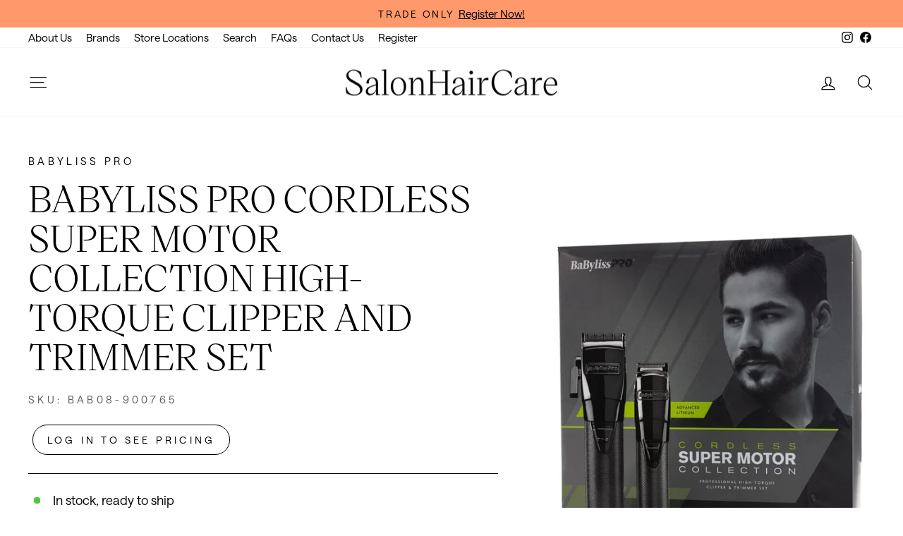

--- FILE ---
content_type: text/css
request_url: https://salonhaircare.com.au/cdn/shop/t/39/assets/rkt-theme.css?v=19937808769013647651766365441
body_size: -675
content:
.rkt-collection-hero{background:var( --colorLargeImageBg );box-sizing:initial;overflow:hidden;position:relative;width:100%;aspect-ratio:1/1}@media only screen and (min-width: 769px){.rkt-collection-hero{height:550px}.rkt-collection-hero-desktop__image{display:block}.rkt-collection-hero-mobile__image{display:none}}@media only screen and (max-width: 768px){.rkt-collection-hero-desktop__image{display:none}.rkt-collection-hero-mobile__image{display:block}}
/*# sourceMappingURL=/cdn/shop/t/39/assets/rkt-theme.css.map?v=19937808769013647651766365441 */


--- FILE ---
content_type: application/javascript
request_url: https://salonhaircare.com.au/apps/sap/1768848570/api/2/25oYWlyY2FyZS5teXNob3BpZnkuY29tc2Fsb.js
body_size: 7866
content:
window.tdfEventHub.TriggerEventOnce('data_app2',{"offers":{"3":{"100663":{"id":100663,"trigger":{"label":"4 for $13.95ea"},"message":"4 for $13.95ea","place_id":0,"display_id":5,"product_groups":[{"type_id":2,"ids":[7712704856308,7712108085492,7712705085684,7712108019956,7712108282100,9094530531572],"q":4}],"discount":{"type_id":2,"value":12}},"100666":{"id":100666,"trigger":{"label":"2 for $30.00"},"message":"2 for $30.00","place_id":0,"display_id":5,"product_groups":[{"type_id":2,"ids":[8856049287412,7730893291764],"pvids":{"7730893291764":[44040653242612,44040653209844,44040653406452,44040653471988,42955637031156,44040653046004,42955637063924,42955637096692,42955637129460,44040653078772,42955637227764,42955637260532,44150233759988,44150233694452,42955637293300,45266762268916,42955637358836,42955637424372,42955637457140,42955637489908,42955637522676,44040653177076,42955637653748,42955637686516,42955637752052,42955637784820,42955637817588,44040653111540,42955637883124,42955637915892,42955637948660,44040653340916,42955638276340,44035599925492,42955638309108,42955637981428,42955638014196,42955638046964,42955638079732,42955638112500,42955638145268,42955638178036,42955638341876,42955638407412,42955638440180,46218997563636,46218997629172,46218997661940,46218997694708],"8856049287412":[45826287960308,45918462017780,45826288025844,45826288058612,45826288255220,45826288091380,45826288156916,45826288812276,46008005230836,45918465458420,45826288615668,45918465491188,45826288877812,45826289303796,46008005918964,45918467555572,45918464671988,46008005853428,45918465655028,45826288845044,45918461591796,45918465589492,45826289336564,45826289369332,45918467588340,46008005951732,45918467522804,45918465622260,45918465261812,46008006050036,46008005886196,45826288353524,45826288713972,45826289205492,45826288779508,45826289107188,46129031905524]},"q":2}],"discount":{"type_id":7,"value":30}},"100667":{"id":100667,"trigger":{"label":"FREE DEVELOPER WITH PURCHASE"},"message":"FREE DEVELOPER WITH PURCHASE","place_id":0,"display_id":5,"product_groups":[{"type_id":2,"ids":[9054173364468,9054172840180,9054173528308,9054172938484,9054172643572,9054173430004,9054173593844,9054173659380],"q":8},{"type_id":2,"ids":[9054173757684],"q":1}],"discount":{"type_id":9,"value":null,"ls":[{"type_id":0,"value":0},{"type_id":1,"value":100}]}},"103643":{"id":103643,"trigger":{"label":"FREE DEVELOPER WITH PURCHASE"},"message":"FREE DEVELOPER WITH PURCHASE","place_id":0,"display_id":5,"product_groups":[{"type_id":2,"ids":[7712156156148,7712155861236,7712156025076,7712156057844,7712155959540,7712155304180],"q":8},{"type_id":2,"ids":[7712157237492],"q":1}],"discount":{"type_id":9,"value":null,"ls":[{"type_id":0,"value":0},{"type_id":1,"value":100}]}},"103644":{"id":103644,"trigger":{"label":"6 for $6.95ea"},"message":"6 for $6.95ea","place_id":0,"display_id":5,"product_groups":[{"type_id":2,"ids":[7712704790772],"q":6,"qc":1}],"discount":{"type_id":2,"value":6.3}},"104157":{"id":104157,"trigger":{"label":"Bundle Deal"},"message":"Bundle Deal","place_id":0,"display_id":5,"product_groups":[{"type_id":2,"ids":[8910150074612],"q":1},{"type_id":2,"ids":[7712451297524],"q":1}],"discount":{"type_id":7,"value":15.9}}},"7":{"43662":{"id":43662,"trigger":{"label":"Buy 6+ at $10.95ea"},"apply_num":1,"display_id":1,"message":"Buy 6+ at $10.95ea","mtv_message":"Buy 6+ at $10.95ea","more_products":false,"product_groups":[{"type_id":2,"ids":[7712360694004,7712363839732]}],"discount":{"type_id":5,"value":{"levels":[{"discount":{"type_id":7,"value":10.95},"quantity":6}]}}}}},"settings":{"10":{},"11":{"b_ff":"var(--typeBasePrimary),var(--typeBaseFallback)","b_fw":"40","c_cs":".tdf_container button { text-transform: uppercase !important; font-size: max(calc(var(--typeBaseSize) - 4px),13px) !important; letter-spacing: .3em !important; line-height: 1.42 !important; border-radius: var(--buttonRadius) !important; border: 1px solid !important; background: none !important; color: #000 !important; } .tdf_bundle button { padding: 11px 20px !important; } "},"2":{"coa":0},"3":{"coa":0},"4":{"use_default":2},"6":{"extra_scopes":"write_price_rules,read_discounts,write_discounts,read_markets,unauthenticated_read_product_listings,write_customers","d_mode":2,"sale_place_id":1,"discount_widget":true,"mini_dwidget_off":true,"ribbon_place_id":2,"coa":0,"enable_gift_popup":true},"7":{"id":19840,"pub_domain":"salonhaircare.com.au","key":"47a67da905a399beecd3a062e34bbecb","currency":"AUD","currency_format":"${{amount}}","timezone_offset":10},"8":{"add":"Add to cart","add_all":"Add selected to cart","added":"added","added_successfully":"Added successfully","apply":"Apply","buy_quantity":"Buy {quantity}","cart":"Cart","cart_discount":"cart discount","cart_discount_code":"Discount code","cart_rec":"Cart recommendation","cart_total":"Cart total","checkout":"Checkout","continue_checkout":"Continue to checkout","continue_shopping":"Continue shopping","copied":"Copied","copy":"Copy","discount":"discount","discount_cal_at_checkout":"Discounts calculated at checkout","email_no_match_code":"Customer information does not meet the requirements for the discount code","explore":"Explore","free_gift":"free gift","free_ship":"free shipping","includes":"includes","input_discount_code":"Gift card or discount code","invalid_code":"Unable to find a valid discount matching the code entered","item":"item","items":"items","lo_earn":"You can earn points for every purchase","lo_have":"You have {point}","lo_hi":"Hi {customer.name}","lo_join":"Join us to earn rewards today","lo_point":"point","lo_points":"points","lo_redeem":"Redeem","lo_reward_view":"View all our rewards \u003e\u003e","lo_signin":"Log in","lo_signup":"Sign up","lo_welcome":"Welcome to our Loyalty Program","m_country":"","m_custom":"","m_lang":"","m_lang_on":"","more":"More","no_thank":"No thanks","off":"Off","product_details":"View full product details","quantity":"Quantity","replace":"Replace","ribbon_price":"ribbon_price","sale":"Sale","select_for_bundle":"Add to bundle","select_free_gift":"Select gift","select_other_option":"Please select other options","sold_out":"Sold out","total_price":"Total price","view_cart":"View cart","wholesale_discount":"Discount","wholesale_gift":"Free","wholesale_quantity":"Quantity","you_added":"You added","you_replaced":"Replaced successfully!","you_save":"Save","your_discount":"Your discount","your_price":"Your price"},"9":{"btn_bg_c":"#f8a068","btn_txt_c":"#000000","discount_bg_c":"#bf0711","explore_bg_c":"#f8a068","explore_txt_c":"#000000","p_bg_c":"#ffffff","p_btn_bg_2_c":"#61bd4f","p_btn_bg_3_c":"#d4d6e7","p_btn_bg_c":"#f8a068","p_btn_bg_lite_c":"#d4d6e4","p_btn_txt_2_c":"#ffffff","p_btn_txt_3_c":"#637387","p_btn_txt_c":"#000000","p_btn_txt_lite_c":"#637381","p_discount_bg_c":"#bf0711","p_header_bg_c":"#f2f3f5","p_header_txt_bold_c":"#000000","p_header_txt_c":"#212b36","p_header_txt_lite_c":"#454f5b","p_txt_bold_c":"#000000","p_txt_c":"#212b36","p_txt_info_c":"#61bd4f","p_txt_lite_c":"#454f5b","table_h_bg_c":"#fffff1","table_h_txt_c":"#212b39","theme_type_id":"1","txt_bold_c":"#000000","txt_c":"#212b36","txt_info_c":"#9c303b"}},"products":{"7712108019956":{"i":7712108019956,"t":"ZOTOS QUANTUM EXTRA BODY ACID PERM UNIT","h":"zotos-quantum-extra-body-acid-perm-unit-silver-qua05-007","p":"s/files/1/0628/2798/7188/files/SHC-2025-07-25T142303.446.png","v":[{"i":42899112689908,"x":"Default Title","a":16.95,"b":16.95}]},"7712108085492":{"i":7712108085492,"t":"ZOTOS QUANTUM FIRM OPTIONS ALKALINE PERM UNIT","h":"zotos-quantum-firm-options-alkaline-perm-unit-qua05-009","p":"s/files/1/0628/2798/7188/files/SHC-2025-07-25T142621.387.png","v":[{"i":42899112755444,"x":"Default Title","a":16.95,"b":16.95}]},"7712108282100":{"i":7712108282100,"t":"ZOTOS QUANTUM ULTRA FIRM EXOTHERMIC PERM UNIT","h":"zotos-quantum-ultra-firm-exothermic-perm-unit-qua05-008","p":"s/files/1/0628/2798/7188/files/SHC-2025-07-25T142514.461.png","v":[{"i":43365943050484,"x":"Default Title","a":16.95,"b":16.95}]},"7712155304180":{"i":7712155304180,"t":"AFFINAGE Infiniti Infrared  |  100ml, Various Colours","h":"affinage-infiniti-infrared-100ml-various-colours-aff06-0022","p":"s/files/1/0628/2798/7188/files/Affinage_9.png","v":[{"i":42899196707060,"x":".4 COPPER","a":12.75,"b":12.75},{"i":42899196739828,"x":".526 MAGENTA","a":12.75,"b":12.75},{"i":42899196772596,"x":".6 RED","a":12.75,"b":12.75},{"i":42899196805364,"x":".62 RED VIOLET","a":12.75,"b":12.75},{"i":42899196838132,"x":".64 RED COPPER","a":12.75,"b":12.75}]},"7712155861236":{"i":7712155861236,"t":"AFFINAGE INFINITI PERMANENT 100ML 4.221","h":"affinage-infiniti-permanent-100ml-various-colours-aff06-0015","p":"s/files/1/0628/2798/7188/files/Affinage.png","v":[{"i":42899198378228,"x":"1.0","a":12.75,"b":12.75},{"i":42899198542068,"x":"2.0","a":12.75,"b":12.75},{"i":42899198574836,"x":"3.0","a":12.75,"b":12.75},{"i":42899198607604,"x":"3.66","a":12.75,"b":12.75},{"i":42899198640372,"x":"4.0","a":12.75,"b":12.75},{"i":42899198673140,"x":"4.17","a":12.75,"b":12.75},{"i":42899198705908,"x":"4.221","a":12.75,"b":12.75},{"i":42899198738676,"x":"4.53","a":12.75,"b":12.75},{"i":42899198771444,"x":"4.6","a":12.75,"b":12.75},{"i":42899198804212,"x":"4.65","a":12.75,"b":12.75},{"i":42899198836980,"x":"44.0","a":12.75,"b":12.75},{"i":42899198869748,"x":"5.0","a":12.75,"b":12.75},{"i":42899198902516,"x":"5.01","a":12.75,"b":12.75},{"i":42899198935284,"x":"5.021","a":12.75,"b":12.75},{"i":42899198968052,"x":"5.11","a":12.75,"b":12.75},{"i":42899199000820,"x":"5.17","a":12.75,"b":12.75},{"i":42899199033588,"x":"5.3","a":12.75,"b":12.75},{"i":42899199066356,"x":"5.35","a":12.75,"b":12.75},{"i":42899199099124,"x":"5.4","a":12.75,"b":12.75},{"i":42899199131892,"x":"5.46","a":12.75,"b":12.75},{"i":42899199164660,"x":"5.5","a":12.75,"b":12.75},{"i":42899199197428,"x":"5.6","a":12.75,"b":12.75},{"i":42899199230196,"x":"5.63","a":12.75,"b":12.75},{"i":42899199262964,"x":"5.66","a":12.75,"b":12.75},{"i":42899199295732,"x":"55.0","a":12.75,"b":12.75},{"i":42899199328500,"x":"6.0","a":12.75,"b":12.75},{"i":42899199361268,"x":"6.01","a":12.75,"b":12.75},{"i":42899199394036,"x":"6.021","a":12.75,"b":12.75},{"i":42899199426804,"x":"6.1","a":12.75,"b":12.75},{"i":42899199459572,"x":"6.18","a":12.75,"b":12.75},{"i":42899199492340,"x":"6.221","a":12.75,"b":12.75},{"i":42899199525108,"x":"6.3","a":12.75,"b":12.75},{"i":42899199557876,"x":"6.35","a":12.75,"b":12.75},{"i":42899199590644,"x":"6.4","a":12.75,"b":12.75},{"i":42899199623412,"x":"6.45","a":12.75,"b":12.75},{"i":42899199688948,"x":"6.65","a":12.75,"b":12.75},{"i":42899199721716,"x":"6.66","a":12.75,"b":12.75},{"i":42899199754484,"x":"66.0","a":12.75,"b":12.75},{"i":42899199787252,"x":"7.0","a":12.75,"b":12.75},{"i":42899199820020,"x":"7.01","a":12.75,"b":12.75},{"i":42899199852788,"x":"7.021","a":12.75,"b":12.75},{"i":42899199885556,"x":"7.1","a":12.75,"b":12.75},{"i":42899199918324,"x":"7.11","a":12.75,"b":12.75},{"i":42899199951092,"x":"7.13","a":12.75,"b":12.75},{"i":42899199983860,"x":"7.2","a":12.75,"b":12.75},{"i":42899200016628,"x":"7.3","a":12.75,"b":12.75},{"i":42899200049396,"x":"7.32","a":12.75,"b":12.75},{"i":42899200082164,"x":"7.35","a":12.75,"b":12.75},{"i":42899200114932,"x":"7.4","a":12.75,"b":12.75},{"i":42899200147700,"x":"7.43","a":12.75,"b":12.75},{"i":42899200180468,"x":"7.46","a":12.75,"b":12.75},{"i":42899200213236,"x":"7.5","a":12.75,"b":12.75},{"i":42899200246004,"x":"77.0","a":12.75,"b":12.75},{"i":42899200278772,"x":"8.0","a":12.75,"b":12.75},{"i":42899200311540,"x":"8.01","a":12.75,"b":12.75},{"i":43023282503924,"x":"8.021","a":12.75,"b":12.75},{"i":42899200344308,"x":"8.1","a":12.75,"b":12.75},{"i":42899200377076,"x":"8.13","a":12.75,"b":12.75},{"i":42899200409844,"x":"8.18","a":12.75,"b":12.75},{"i":42899200442612,"x":"8.2","a":12.75,"b":12.75},{"i":42899200475380,"x":"8.221","a":12.75,"b":12.75},{"i":42899200508148,"x":"8.3","a":12.75,"b":12.75},{"i":42899200540916,"x":"8.32","a":12.75,"b":12.75},{"i":42899200573684,"x":"8.35","a":12.75,"b":12.75},{"i":42899200606452,"x":"8.4","a":12.75,"b":12.75},{"i":42899200639220,"x":"8.43","a":12.75,"b":12.75},{"i":42899200671988,"x":"8.52","a":12.75,"b":12.75},{"i":42899200704756,"x":"88.0","a":12.75,"b":12.75},{"i":42899200737524,"x":"9.0","a":12.75,"b":12.75},{"i":42899200770292,"x":"9.01","a":12.75,"b":12.75},{"i":42899200803060,"x":"9.021","a":12.75,"b":12.75},{"i":42899200835828,"x":"9.1","a":12.75,"b":12.75},{"i":42899200868596,"x":"9.11","a":12.75,"b":12.75},{"i":42899200901364,"x":"9.13","a":12.75,"b":12.75},{"i":42899200934132,"x":"9.2","a":12.75,"b":12.75},{"i":42899200966900,"x":"9.3","a":12.75,"b":12.75},{"i":42899200999668,"x":"9.32","a":12.75,"b":12.75},{"i":42899198410996,"x":"10.0","a":12.75,"b":12.75},{"i":42899198443764,"x":"10.1","a":12.75,"b":12.75},{"i":42899198476532,"x":"10.18","a":12.75,"b":12.75},{"i":42899198509300,"x":"10.2","a":12.75,"b":12.75},{"i":42899201032436,"x":"99.0","a":12.75,"b":12.75}]},"7712155959540":{"i":7712155959540,"t":"AFFINAGE Infiniti Permanent Coffee  |  100ml, Various Colours","h":"affinage-infiniti-permanent-coffee-100ml-various-colours-aff06-0018","p":"s/files/1/0628/2798/7188/files/Affinage_4.png","v":[{"i":42899201065204,"x":"4.036","a":12.75,"b":12.75},{"i":42899201097972,"x":"5.036","a":12.75,"b":12.75},{"i":42899201130740,"x":"6.036","a":12.75,"b":12.75},{"i":42899201163508,"x":"7.036","a":12.75,"b":12.75},{"i":42899201196276,"x":"8.035","a":12.75,"b":12.75},{"i":42899201229044,"x":"9.035","a":12.75,"b":12.75}]},"7712156025076":{"i":7712156025076,"t":"AFFINAGE Infiniti Permanent Gothic  |  100ml, Various Colours","h":"affinage-infiniti-permanent-gothic-100ml-various-colours-aff06-0016","p":"s/files/1/0628/2798/7188/files/Affinage_5.png","v":[{"i":42899201327348,"x":"1.117","a":12.75,"b":12.75},{"i":42899201360116,"x":"10.117","a":12.75,"b":12.75},{"i":42899201392884,"x":"4.117","a":12.75,"b":12.75},{"i":42899201425652,"x":"6.117","a":12.75,"b":12.75},{"i":42899201458420,"x":"9.117","a":12.75,"b":12.75}]},"7712156057844":{"i":7712156057844,"t":"AFFINAGE Infiniti Permanent High Lift  |  100ml, Various Colours","h":"affinage-infiniti-permanent-high-lift-100ml-various-colours-aff06-0017","p":"s/files/1/0628/2798/7188/files/Affinage_12.png","v":[{"i":42899201556724,"x":"12.0","a":12.75,"b":12.75},{"i":42899201589492,"x":"12.0S","a":12.75,"b":12.75},{"i":42899201622260,"x":"12.1","a":12.75,"b":12.75},{"i":42899201655028,"x":"12.11","a":12.75,"b":12.75},{"i":42899201687796,"x":"12.12","a":12.75,"b":12.75},{"i":42899201720564,"x":"12.2","a":12.75,"b":12.75},{"i":42899201753332,"x":"12.23","a":12.75,"b":12.75}]},"7712156156148":{"i":7712156156148,"t":"AFFINAGE Infiniti Toner  |  100ml, Various Colours","h":"affinage-infiniti-toner-100ml-various-colours-aff06-0019","p":"s/files/1/0628/2798/7188/files/Affinage_2.png","v":[{"i":42899202015476,"x":".021 CHAMPAGNE","a":12.75,"b":12.75},{"i":42899202113780,"x":"0.22 LAVENDER","a":12.75,"b":12.75},{"i":42899202048244,"x":"10.11 ICE","a":12.75,"b":12.75},{"i":42899202081012,"x":"10.21 PEARL","a":12.75,"b":12.75},{"i":42899202146548,"x":"9.23 COOL SAND","a":12.75,"b":12.75}]},"7712157237492":{"i":7712157237492,"t":"AFFINAGE Professional Infiniti Creme Developer 950ml  |  Various Strengths","h":"affinage-professional-infiniti-creme-developer-950ml-various-colours-aff07-0025","p":"s/files/1/0628/2798/7188/files/Affinage_1.png","v":[{"i":42899203162356,"x":"10 VOL 3%","a":13.5,"b":13.5},{"i":42899203195124,"x":"20 VOL 6%","a":13.5,"b":13.5},{"i":43456745799924,"x":"3.3 VOL 1%","a":13.5,"b":13.5},{"i":42899203227892,"x":"30 VOL 9%","a":13.5,"b":13.5},{"i":42899203260660,"x":"40 VOL 12%","a":13.5,"b":13.5},{"i":42899203293428,"x":"5 VOL 1.5%","a":13.5,"b":13.5}]},"7712360694004":{"i":7712360694004,"t":"JUUCE AMP IT UP ROOT LIFT SPRAY 200ML *CLEARANCE*","h":"juuce-amp-it-up-root-lift-spray-200ml-juu03-004","p":"s/files/1/0628/2798/7188/files/SHC-2025-07-25T150133.495.png","v":[{"i":42899520553204,"x":"Default","a":12.95,"b":12.95}]},"7712363839732":{"i":7712363839732,"t":"JUUCE SCULPT LOTION 200ML*CLEARANCE","h":"juuce-sculpt-lotion-200ml-juu03-117","p":"s/files/1/0628/2798/7188/files/SHC-2025-07-25T150051.433.png","v":[{"i":42899524288756,"x":"Default","a":12.95,"b":12.95}]},"7712451297524":{"i":7712451297524,"t":"NAK HAIR Care Colour Conditioner  |  Various Sizes","h":"nak-hair-care-colour-conditioner-various-sizes-nak01-0733","p":"s/files/1/0628/2798/7188/files/NAKHair_21.png","v":[{"i":42899691667700,"x":"500ML","a":11.3,"b":11.3}]},"7712704790772":{"i":7712704790772,"t":"ZOTOS ACCLAIM PLUS ACID PERM HIGH-LIFT","h":"zotos-acclaim-plus-acid-perm-highlift-acc05-003","p":"s/files/1/0628/2798/7188/files/SHC-2025-07-25T150736.556.png","v":[{"i":42900314063092,"x":"Default","a":7.95,"b":7.95}]},"7712704856308":{"i":7712704856308,"t":"ZOTOS ACCLAIM PLUS EXTRA BODY ACID PERM","h":"zotos-acclaim-plus-extra-body-acid-perm-acc05-009","p":"s/files/1/0628/2798/7188/files/ACC05-0091.webp","v":[{"i":42900314128628,"x":"Default","a":16.95,"b":16.95}]},"7712705085684":{"i":7712705085684,"t":"ZOTOS QUANTUM CLASSIC BODY ACID PERM UNIT","h":"zotos-quantum-classic-body-acid-perm-unit-red-qua05-003","p":"s/files/1/0628/2798/7188/files/SHC-2025-07-25T142425.435.png","v":[{"i":42900314390772,"x":"Default Title","a":16.95,"b":16.95}]},"7730893291764":{"i":7730893291764,"t":"SCHWARZKOPF Vibrance Tone On Tone Demi-Permanent  |  60ml, Various Colours","h":"schwarzkopf-vibrance-tone-on-tone-demipermanent-60ml-various-colours-sch06-1064","p":"s/files/1/0628/2798/7188/files/Schwarzkopf_19.png","v":[{"i":44040653439220,"x":"0.00","y":"60ML","a":19.95,"b":19.95},{"i":44040653242612,"x":"0.11","y":"60ML","a":19.95,"b":19.95},{"i":44040653209844,"x":"0.55","y":"60ML","a":19.95,"b":19.95},{"i":46218997694708,"x":"0.77","y":"60ML","a":19.95,"b":19.95},{"i":44040653406452,"x":"0.88","y":"60ML","a":19.95,"b":19.95},{"i":46813040345332,"x":"1.0","y":"60ML","a":19.95,"b":19.95},{"i":42955636998388,"x":"4.0","y":"60ML","a":19.95,"b":19.95},{"i":42955637031156,"x":"4.13","y":"60ML","a":19.95,"b":19.95},{"i":44040653046004,"x":"4.33","y":"60ML","a":19.95,"b":19.95},{"i":42955637063924,"x":"4.46","y":"60ML","a":19.95,"b":19.95},{"i":42955637096692,"x":"4.6","y":"60ML","a":19.95,"b":19.95},{"i":42955637129460,"x":"4.63","y":"60ML","a":19.95,"b":19.95},{"i":44040653078772,"x":"4.68","y":"60ML","a":19.95,"b":19.95},{"i":42955637162228,"x":"5.0","y":"60ML","a":19.95,"b":19.95},{"i":42955637194996,"x":"5.00","y":"60ML","a":19.95,"b":19.95},{"i":42955637227764,"x":"5.1","y":"60ML","a":19.95,"b":19.95},{"i":42955637260532,"x":"5.4","y":"60ML","a":19.95,"b":19.95},{"i":44150233759988,"x":"5.5","y":"60ML","a":19.95,"b":19.95},{"i":44150233694452,"x":"5.57","y":"60ML","a":19.95,"b":19.95},{"i":42955637293300,"x":"5.65","y":"60ML","a":19.95,"b":19.95},{"i":45266762268916,"x":"5.7","y":"60ML","a":19.95,"b":19.95},{"i":42955637358836,"x":"5.88","y":"60ML","a":19.95,"b":19.95},{"i":42955637391604,"x":"6.0","y":"60ML","a":19.95,"b":19.95},{"i":42955637424372,"x":"6.12","y":"60ML","a":19.95,"b":19.95},{"i":46218997563636,"x":"6.23","y":"60ML","a":19.95,"b":19.95},{"i":42955637457140,"x":"6.46","y":"60ML","a":19.95,"b":19.95},{"i":42955637489908,"x":"6.6","y":"60ML","a":19.95,"b":19.95},{"i":42955637522676,"x":"6.63","y":"60ML","a":19.95,"b":19.95},{"i":44040653177076,"x":"6.68","y":"60ML","a":19.95,"b":19.95},{"i":46218997629172,"x":"6.99","y":"60ML","a":19.95,"b":19.95},{"i":42955637588212,"x":"7.0","y":"60ML","a":19.95,"b":19.95},{"i":42955637620980,"x":"7.00","y":"60ML","a":19.95,"b":19.95},{"i":42955637653748,"x":"7.1","y":"60ML","a":19.95,"b":19.95},{"i":42955637686516,"x":"7.4","y":"60ML","a":19.95,"b":19.95},{"i":42955637752052,"x":"7.55","y":"60ML","a":19.95,"b":19.95},{"i":42955637784820,"x":"7.57","y":"60ML","a":19.95,"b":19.95},{"i":42955637817588,"x":"7.65","y":"60ML","a":19.95,"b":19.95},{"i":46218997661940,"x":"7.77","y":"60ML","a":19.95,"b":19.95},{"i":44040653111540,"x":"7.88","y":"60ML","a":19.95,"b":19.95},{"i":42955637850356,"x":"8.0","y":"60ML","a":19.95,"b":19.95},{"i":42955637883124,"x":"8.11","y":"60ML","a":19.95,"b":19.95},{"i":42955637915892,"x":"8.19","y":"60ML","a":19.95,"b":19.95},{"i":42955637948660,"x":"8.46","y":"60ML","a":19.95,"b":19.95},{"i":44040653340916,"x":"9,5.5","y":"60ML","a":19.95,"b":19.95},{"i":42955638210804,"x":"9.0","y":"60ML","a":19.95,"b":19.95},{"i":42955638243572,"x":"9.00","y":"60ML","a":19.95,"b":19.95},{"i":42955638276340,"x":"9.1","y":"60ML","a":19.95,"b":19.95},{"i":44035599925492,"x":"9.12","y":"60ML","a":19.95,"b":19.95},{"i":42955638309108,"x":"9.4","y":"60ML","a":19.95,"b":19.95},{"i":42955637981428,"x":"9.5-1","y":"60ML","a":19.95,"b":19.95},{"i":42955638014196,"x":"9.5-19","y":"60ML","a":19.95,"b":19.95},{"i":42955638046964,"x":"9.5-21","y":"60ML","a":19.95,"b":19.95},{"i":42955638079732,"x":"9.5-4","y":"60ML","a":19.95,"b":19.95},{"i":42955638112500,"x":"9.5-46","y":"60ML","a":19.95,"b":19.95},{"i":42955638145268,"x":"9.5-49","y":"60ML","a":19.95,"b":19.95},{"i":42955638178036,"x":"9.5-98","y":"60ML","a":19.95,"b":19.95},{"i":42955638341876,"x":"9.55","y":"60ML","a":19.95,"b":19.95},{"i":42955638407412,"x":"9.65","y":"60ML","a":19.95,"b":19.95},{"i":42955638440180,"x":"9.7","y":"60ML","a":19.95,"b":19.95}]},"8856049287412":{"i":8856049287412,"t":"SCHWARZKOPF VIBRANCE TONE ON TONE COLOURATION 60ML 10.4","h":"schwarzkopf-vibrance-tone-on-tone-colouration-60ml-various-colours","p":"s/files/1/0628/2798/7188/files/Schwarzkopf_19.png","v":[{"i":46008041177332,"x":"1.0","y":"60ML","a":19.95,"b":19.95},{"i":46008005132532,"x":"3.00","y":"60ML","a":19.95,"b":19.95},{"i":46008006082804,"x":"4","y":"60ML","a":19.95,"b":19.95},{"i":45918461526260,"x":"4.0","y":"60ML","a":19.95,"b":19.95},{"i":45826287960308,"x":"4.33","y":"60ML","a":19.95,"b":19.95},{"i":45918461559028,"x":"5.0","y":"60ML","a":19.95,"b":19.95},{"i":45918462017780,"x":"5.1","y":"60ML","a":19.95,"b":19.95},{"i":45826288025844,"x":"5.16","y":"60ML","a":19.95,"b":19.95},{"i":45826288058612,"x":"5.21","y":"60ML","a":19.95,"b":19.95},{"i":45826288255220,"x":"5.5","y":"60ML","a":19.95,"b":19.95},{"i":45826288091380,"x":"5.67","y":"60ML","a":19.95,"b":19.95},{"i":46008005820660,"x":"6.00","y":"60ML","a":19.95,"b":19.95},{"i":45918464737524,"x":"6.0","y":"60ML","a":19.95,"b":19.95},{"i":45826288156916,"x":"6.16","y":"60ML","a":19.95,"b":19.95},{"i":45826288812276,"x":"6.23","y":"60ML","a":19.95,"b":19.95},{"i":46008005230836,"x":"6.46","y":"60ML","a":19.95,"b":19.95},{"i":45918465458420,"x":"6.6","y":"60ML","a":19.95,"b":19.95},{"i":45826288615668,"x":"6.78","y":"60ML","a":19.95,"b":19.95},{"i":45979746697460,"x":"7.0","y":"60ML","a":19.95,"b":19.95},{"i":45918465491188,"x":"7.1","y":"60ML","a":19.95,"b":19.95},{"i":45826288877812,"x":"7.24","y":"60ML","a":19.95,"b":19.95},{"i":45826289303796,"x":"7.42","y":"60ML","a":19.95,"b":19.95},{"i":46008005918964,"x":"7.48","y":"60ML","a":19.95,"b":19.95},{"i":45918467555572,"x":"7.57","y":"60ML","a":19.95,"b":19.95},{"i":45918464671988,"x":"7.65","y":"60ML","a":19.95,"b":19.95},{"i":46008005853428,"x":"7.88","y":"60ML","a":19.95,"b":19.95},{"i":45918486036724,"x":"8.00","y":"60ML","a":19.95,"b":19.95},{"i":45918464704756,"x":"8.0","y":"60ML","a":19.95,"b":19.95},{"i":45918465655028,"x":"8.11","y":"60ML","a":19.95,"b":19.95},{"i":45826288845044,"x":"8.19","y":"60ML","a":19.95,"b":19.95},{"i":45918461591796,"x":"8.46","y":"60ML","a":19.95,"b":19.95},{"i":46008005198068,"x":"9.0","y":"60ML","a":19.95,"b":19.95},{"i":45918465589492,"x":"9.1","y":"60ML","a":19.95,"b":19.95},{"i":45826289336564,"x":"9.24","y":"60ML","a":19.95,"b":19.95},{"i":45826289369332,"x":"9.42","y":"60ML","a":19.95,"b":19.95},{"i":45918467588340,"x":"9.5-1","y":"60ML","a":19.95,"b":19.95},{"i":46008005951732,"x":"9.5-11","y":"60ML","a":19.95,"b":19.95},{"i":45918467522804,"x":"9.5-19","y":"60ML","a":19.95,"b":19.95},{"i":45918465622260,"x":"9.5-21","y":"60ML","a":19.95,"b":19.95},{"i":45918465261812,"x":"9.5-46","y":"60ML","a":19.95,"b":19.95},{"i":46008006050036,"x":"9.5-49","y":"60ML","a":19.95,"b":19.95},{"i":46008005886196,"x":"9.57","y":"60ML","a":19.95,"b":19.95},{"i":45826288353524,"x":"10.1","y":"60ML","a":19.95,"b":19.95},{"i":45826288713972,"x":"10.4","y":"60ML","a":19.95,"b":19.95},{"i":45826289205492,"x":"10.5","y":"60ML","a":19.95,"b":19.95},{"i":45826288779508,"x":"10.12","y":"60ML","a":19.95,"b":19.95},{"i":45826289107188,"x":"10.19","y":"60ML","a":19.95,"b":19.95},{"i":46129031905524,"x":"9.5-47","y":"60ML","a":19.95,"b":19.95}]},"8910150074612":{"i":8910150074612,"t":"NAK HAIR Care Colour Shampoo  |  Various Sizes","h":"nak-hair-care-colour-shampoo-various-sizes","p":"s/files/1/0628/2798/7188/files/NAKHair_57.png","v":[{"i":46009750290676,"x":"500ML","a":11.3,"b":11.3}]},"9054172643572":{"i":9054172643572,"t":"A.S.P ELIXIR COLOUR RS 100ML 9.3 VERY LIGHT GOLDEN BLONDE","h":"a-s-p-elixir-colour-regular-shades-100ml-various-colours","p":"s/files/1/0628/2798/7188/files/A.S.P_12.png","v":[{"i":46560907591924,"x":"2.0","y":"100ML","a":9.95,"b":9.95},{"i":46560907624692,"x":"10.0","y":"100ML","a":9.95,"b":9.95},{"i":46560907657460,"x":"1.0","y":"100ML","a":9.95,"b":9.95},{"i":46560907690228,"x":"9.01","y":"100ML","a":9.95,"b":9.95},{"i":46560907722996,"x":"4.01","y":"100ML","a":9.95,"b":9.95},{"i":46560907755764,"x":"3.0","y":"100ML","a":9.95,"b":9.95},{"i":46560907788532,"x":"5.01","y":"100ML","a":9.95,"b":9.95},{"i":46560907821300,"x":"8.01","y":"100ML","a":9.95,"b":9.95},{"i":46560907854068,"x":"2.0X","y":"100ML","a":9.95,"b":9.95},{"i":46560907886836,"x":"4.0","y":"100ML","a":9.95,"b":9.95},{"i":46560907919604,"x":"4.0X","y":"100ML","a":9.95,"b":9.95},{"i":46560907952372,"x":"6.7","y":"100ML","a":9.95,"b":9.95},{"i":46560907985140,"x":"5.0X","y":"100ML","a":9.95,"b":9.95},{"i":46560908017908,"x":"8.0X","y":"100ML","a":9.95,"b":9.95},{"i":46560908050676,"x":"5.0","y":"100ML","a":9.95,"b":9.95},{"i":46560908083444,"x":"7.7","y":"100ML","a":9.95,"b":9.95},{"i":46560908148980,"x":"7.0X","y":"100ML","a":9.95,"b":9.95},{"i":46560908181748,"x":"6.0","y":"100ML","a":9.95,"b":9.95},{"i":46560908214516,"x":"9.0X","y":"100ML","a":9.95,"b":9.95},{"i":46560908247284,"x":"5.76X","y":"100ML","a":9.95,"b":9.95},{"i":46560908280052,"x":"8.7","y":"100ML","a":9.95,"b":9.95},{"i":46560908312820,"x":"7.0","y":"100ML","a":9.95,"b":9.95},{"i":46560908345588,"x":"7.43X","y":"100ML","a":9.95,"b":9.95},{"i":46560908443892,"x":"9.24X","y":"100ML","a":9.95,"b":9.95},{"i":46560908509428,"x":"10.1","y":"100ML","a":9.95,"b":9.95},{"i":46560908607732,"x":"8.0","y":"100ML","a":9.95,"b":9.95},{"i":46560908640500,"x":"10.21","y":"100ML","a":9.95,"b":9.95},{"i":46560908673268,"x":"9.1","y":"100ML","a":9.95,"b":9.95},{"i":46560908706036,"x":"6.22","y":"100ML","a":9.95,"b":9.95},{"i":46560908738804,"x":"9.0","y":"100ML","a":9.95,"b":9.95},{"i":46560908837108,"x":"7.1","y":"100ML","a":9.95,"b":9.95},{"i":46560908869876,"x":"5.23","y":"100ML","a":9.95,"b":9.95},{"i":46560908902644,"x":"10.32","y":"100ML","a":9.95,"b":9.95},{"i":46560908935412,"x":"6.01","y":"100ML","a":9.95,"b":9.95},{"i":46560908968180,"x":"8.2","y":"100ML","a":9.95,"b":9.95},{"i":46560909000948,"x":"7.23","y":"100ML","a":9.95,"b":9.95},{"i":46560909033716,"x":"8.24","y":"100ML","a":9.95,"b":9.95},{"i":46560909066484,"x":"7.01","y":"100ML","a":9.95,"b":9.95},{"i":46560909099252,"x":"10.2","y":"100ML","a":9.95,"b":9.95},{"i":46560909132020,"x":"9.24","y":"100ML","a":9.95,"b":9.95},{"i":46560909164788,"x":"8.32","y":"100ML","a":9.95,"b":9.95},{"i":46560909197556,"x":"4.24","y":"100ML","a":9.95,"b":9.95},{"i":46560909263092,"x":"9.026","y":"100ML","a":9.95,"b":9.95},{"i":46560909295860,"x":"6.24","y":"100ML","a":9.95,"b":9.95},{"i":46560909328628,"x":"3.0X","y":"100ML","a":9.95,"b":9.95},{"i":46560909361396,"x":"9.035","y":"100ML","a":9.95,"b":9.95},{"i":46560909394164,"x":"6.0X","y":"100ML","a":9.95,"b":9.95},{"i":46560909426932,"x":"6.3","y":"100ML","a":9.95,"b":9.95},{"i":46560909459700,"x":"6.036X","y":"100ML","a":9.95,"b":9.95},{"i":46560909492468,"x":"8.3","y":"100ML","a":9.95,"b":9.95},{"i":46560909525236,"x":"6.66X","y":"100ML","a":9.95,"b":9.95},{"i":46560909558004,"x":"7.43","y":"100ML","a":9.95,"b":9.95},{"i":46560909590772,"x":"8.035X","y":"100ML","a":9.95,"b":9.95},{"i":46560909623540,"x":"6.35","y":"100ML","a":9.95,"b":9.95},{"i":46560909656308,"x":"9.02X","y":"100ML","a":9.95,"b":9.95},{"i":46560909689076,"x":"7.35","y":"100ML","a":9.95,"b":9.95},{"i":46560909721844,"x":"9.145","y":"100ML","a":9.95,"b":9.95},{"i":46560909754612,"x":"5.44","y":"100ML","a":9.95,"b":9.95},{"i":46560909787380,"x":"4.22","y":"100ML","a":9.95,"b":9.95},{"i":46560910508276,"x":"4.036","y":"100ML","a":9.95,"b":9.95},{"i":46560910541044,"x":"4.53","y":"100ML","a":9.95,"b":9.95},{"i":46560910573812,"x":"6.45","y":"100ML","a":9.95,"b":9.95},{"i":46560910606580,"x":"9.2","y":"100ML","a":9.95,"b":9.95},{"i":46560910639348,"x":"7.036","y":"100ML","a":9.95,"b":9.95},{"i":46560910672116,"x":"8.4","y":"100ML","a":9.95,"b":9.95},{"i":46560910704884,"x":"7.4","y":"100ML","a":9.95,"b":9.95},{"i":46560910737652,"x":"9.23","y":"100ML","a":9.95,"b":9.95},{"i":46560910770420,"x":"10.3","y":"100ML","a":9.95,"b":9.95},{"i":46560910803188,"x":"8.443","y":"100ML","a":9.95,"b":9.95},{"i":46560910835956,"x":"6.46","y":"100ML","a":9.95,"b":9.95},{"i":46560910868724,"x":"5.036","y":"100ML","a":9.95,"b":9.95},{"i":46560910901492,"x":"3.352","y":"100ML","a":9.95,"b":9.95},{"i":46560910934260,"x":"6.652","y":"100ML","a":9.95,"b":9.95},{"i":46560910967028,"x":"8.465","y":"100ML","a":9.95,"b":9.95},{"i":46560910999796,"x":"6.036","y":"100ML","a":9.95,"b":9.95},{"i":46560911032564,"x":"8.43","y":"100ML","a":9.95,"b":9.95},{"i":46560911065332,"x":"5.66","y":"100ML","a":9.95,"b":9.95},{"i":46560911098100,"x":"6.66","y":"100ML","a":9.95,"b":9.95},{"i":46560911130868,"x":"6.4","y":"100ML","a":9.95,"b":9.95},{"i":46560911196404,"x":"8.035","y":"100ML","a":9.95,"b":9.95},{"i":46560911229172,"x":"7.76","y":"100ML","a":9.95,"b":9.95},{"i":46560911261940,"x":"7.66","y":"100ML","a":9.95,"b":9.95},{"i":46560911294708,"x":"5.3","y":"100ML","a":9.95,"b":9.95},{"i":46560911327476,"x":"5.5","y":"100ML","a":9.95,"b":9.95},{"i":46560911360244,"x":"1.7","y":"100ML","a":9.95,"b":9.95},{"i":46560911458548,"x":"6.666","y":"100ML","a":9.95,"b":9.95},{"i":46560911491316,"x":"7.3","y":"100ML","a":9.95,"b":9.95},{"i":46560911524084,"x":"7.5","y":"100ML","a":9.95,"b":9.95},{"i":46560911556852,"x":"7.646","y":"100ML","a":9.95,"b":9.95},{"i":46560911589620,"x":"9.3","y":"100ML","a":12.95,"b":12.95},{"i":46560911622388,"x":"7.443","y":"100ML","a":9.95,"b":9.95},{"i":46560911753460,"x":"5.35","y":"100ML","a":9.95,"b":9.95},{"i":46560911786228,"x":"4.65","y":"100ML","a":9.95,"b":9.95},{"i":46560911950068,"x":"8.35","y":"100ML","a":9.95,"b":9.95},{"i":46560912376052,"x":"3.76","y":"100ML","a":9.95,"b":9.95},{"i":46560912441588,"x":"8.44","y":"100ML","a":9.95,"b":9.95},{"i":46560912474356,"x":"5.76","y":"100ML","a":9.95,"b":9.95},{"i":46560912572660,"x":"7.45","y":"100ML","a":9.95,"b":9.95},{"i":46560912670964,"x":"9.34","y":"100ML","a":9.95,"b":9.95},{"i":46560912769268,"x":"8.644","y":"100ML","a":9.95,"b":9.95},{"i":46995467403508,"x":"5.62","y":"100ML","a":12.95,"b":12.95},{"i":46995467501812,"x":"8.444","y":"100ML","a":12.95,"b":12.95}]},"9054172840180":{"i":9054172840180,"t":"A.S.P Elixir Colour Gothic Greys 100ml | Various Colours","h":"a-s-p-elixir-colour-gothic-greys-100ml-various-colours","p":"s/files/1/0628/2798/7188/files/A.S.P_8.png","v":[{"i":46560911687924,"x":"6.117","y":"100ML","a":9.95,"b":9.95},{"i":46560911720692,"x":"9.117","y":"100ML","a":9.95,"b":9.95},{"i":46560911818996,"x":"10.117","y":"100ML","a":9.95,"b":9.95},{"i":46560912802036,"x":"1.117","y":"100ML","a":9.95,"b":9.95},{"i":46560913195252,"x":"4.117","y":"100ML","a":9.95,"b":9.95}]},"9054172938484":{"i":9054172938484,"t":"A.S.P Elixir Colour High Lift 100ml | Various Colours","h":"a-s-p-elixir-colour-high-lift-100ml-various-colours","p":"s/files/1/0628/2798/7188/files/A.S.P_10.png","v":[{"i":46560911917300,"x":"12.0","y":"100ML","a":9.95,"b":9.95},{"i":46560912408820,"x":"12.0S","y":"100ML","a":9.95,"b":9.95},{"i":46560912507124,"x":"12.27","y":"100ML","a":9.95,"b":9.95},{"i":46560912539892,"x":"12.1","y":"100ML","a":9.95,"b":9.95},{"i":46560912703732,"x":"12.771","y":"100ML","a":9.95,"b":9.95},{"i":46560912736500,"x":"12.2","y":"100ML","a":9.95,"b":9.95},{"i":46560912900340,"x":"12.23","y":"100ML","a":9.95,"b":9.95}]},"9054173364468":{"i":9054173364468,"t":"A.S.P Elixir Colour Intensives 60ml | Various Colours","h":"a-s-p-elixir-colour-intensives-60ml-various-colours","p":"s/files/1/0628/2798/7188/files/A.S.P_11.png","v":[{"i":46560912867572,"x":"0.2","y":"60ML","a":9.95,"b":9.95},{"i":46560912933108,"x":"0.3","y":"60ML","a":9.95,"b":9.95},{"i":46560913096948,"x":"0.1","y":"60ML","a":9.95,"b":9.95},{"i":46560913129716,"x":"0.4","y":"60ML","a":9.95,"b":9.95},{"i":46560913228020,"x":"0.7","y":"60ML","a":9.95,"b":9.95},{"i":46560913359092,"x":"0.76","y":"60ML","a":9.95,"b":9.95},{"i":46560913555700,"x":"0.6","y":"60ML","a":9.95,"b":9.95}]},"9054173430004":{"i":9054173430004,"t":"A.S.P Elixir Colour b:Red 100ml | Various Colours","h":"a-s-p-elixir-colour-b-red-100ml-various-colours","p":"s/files/1/0628/2798/7188/files/A.S.P_6.png","v":[{"i":46560913031412,"x":"COPPER","y":"100ML","a":15.55,"b":15.55},{"i":46560913162484,"x":"MAGENTA","y":"100ML","a":15.55,"b":15.55},{"i":46560913260788,"x":"RED VIOLET","y":"100ML","a":15.55,"b":15.55},{"i":46560913293556,"x":"RED","y":"100ML","a":15.55,"b":15.55},{"i":46560913588468,"x":"RED COPPER","y":"100ML","a":15.55,"b":15.55}]},"9054173528308":{"i":9054173528308,"t":"A.S.P Elixir Colour b:Red Refresher 100ml | Various Colours","h":"a-s-p-elixir-colour-b-red-refresher-100ml-various-colours","p":"s/files/1/0628/2798/7188/files/A.S.P_7.png","v":[{"i":46560913457396,"x":"RED VIOLET","y":"60ML","a":9.95,"b":9.95},{"i":46560913522932,"x":"COPPER","y":"60ML","a":9.95,"b":9.95},{"i":46560913686772,"x":"MAGENTA","y":"60ML","a":9.95,"b":9.95},{"i":46560913752308,"x":"RED COPPER","y":"60ML","a":9.95,"b":9.95},{"i":46560913817844,"x":"RED","y":"60ML","a":9.95,"b":9.95}]},"9054173593844":{"i":9054173593844,"t":"A.S.P Elixir Colour Toners 100ml | Various Colours","h":"a-s-p-elixir-colour-toners-100ml-various-colours","p":"s/files/1/0628/2798/7188/files/A.S.P_13.png","v":[{"i":46560913654004,"x":"T21S","y":"100ML","a":9.95,"b":9.95},{"i":46560913785076,"x":"T26","y":"100ML","a":9.95,"b":9.95},{"i":46560913981684,"x":"T32","y":"100ML","a":9.95,"b":9.95},{"i":46560914079988,"x":"T135","y":"100ML","a":9.95,"b":9.95},{"i":46560914211060,"x":"T21","y":"100ML","a":9.95,"b":9.95},{"i":46560914243828,"x":"T2","y":"100ML","a":9.95,"b":9.95},{"i":46560914276596,"x":"TP","y":"100ML","a":9.95,"b":9.95},{"i":46560914309364,"x":"TCR","y":"100ML","a":9.95,"b":9.95},{"i":46560914342132,"x":"T22","y":"100ML","a":9.95,"b":9.95},{"i":46560914473204,"x":"GRAPHITE COOL MIXER","y":"100ML","a":9.95,"b":9.95},{"i":46560914505972,"x":"TGR","y":"100ML","a":9.95,"b":9.95},{"i":46560914538740,"x":"T24","y":"100ML","a":9.95,"b":9.95},{"i":46560914735348,"x":"TLV","y":"100ML","a":9.95,"b":9.95}]},"9054173659380":{"i":9054173659380,"t":"A.S.P Elixir Colour b:Brown 100ml | Various Colours","h":"a-s-p-elixir-colour-b-brown-100ml-various-colours","p":"s/files/1/0628/2798/7188/files/A.S.P_5.png","v":[{"i":46560913916148,"x":"B8","y":"100ML","a":15.55,"b":15.55},{"i":46560914014452,"x":"B4","y":"100ML","a":15.55,"b":15.55},{"i":46560914178292,"x":"B6","y":"100ML","a":15.55,"b":15.55}]},"9054173757684":{"i":9054173757684,"t":"A.S.P Creme Developer 1L","h":"a-s-p-creme-developer-1l","p":"s/files/1/0628/2798/7188/files/1_c91815f4-a74b-40d6-a440-92524174fc34.png","v":[{"i":46560914145524,"x":"10","y":"1L","a":13.95,"b":13.95},{"i":46560914702580,"x":"30","y":"1L","a":13.95,"b":13.95},{"i":46560914800884,"x":"40","y":"1L","a":13.95,"b":13.95},{"i":46560914833652,"x":"20","y":"1L","a":13.95,"b":13.95}]},"9094530531572":{"i":9094530531572,"t":"ZOTOS ACCLAIM ACID PERM","h":"zotos-acclaim-acid-perm","p":"s/files/1/0628/2798/7188/files/SHC-2025-07-24T100304.149.png","v":[{"i":46701877887220,"x":"Default Title","a":16.95,"b":16.95}]}},"product_ids":{},"schedules":{},"sgm":{},"kwd":{},"ftr":{"thm":"nfec.themes = [{t:\"Impulse\",z:857,st:\".product__thumb .tdf_label{display:none}.tdf_label{z-index: 4 !important}\",lp:\".grid__item-image-wrapper,.grid-product\",ls:\".image-wrap,.grid__image-ratio\",ca:\".cart__item-sub\u003e[data-subtotal]\",cb:\".drawer__scrollable\",cn:1,tc:2,nc:1,cs:function(){nfec.platform.shopify.cart_handle.TriggerCart=function(t){(2==nfec.d_mode||t)\u0026\u0026(document.dispatchEvent(new CustomEvent(\"cart:build\",{})),nfec.event_hub.Trigger(\"cart_trigger\",{val:1}))}}},];nfec.thmxs = [{\"i\":157378150644,\"n\":\"Impulse\",\"ca\":\"div.cart__page\\u003ediv.cart__page-col\\u003ediv.cart__item-sub.cart__item-row\\u003ediv:last,div.drawer__inner\\u003ediv.drawer__footer.appear-animation.appear-delay-4\\u003ediv.cart__item-sub.cart__item-row\\u003ediv:last\"},{\"i\":151297294580,\"n\":\"Impulse\",\"ca\":\"div.cart__page\\u003ediv.cart__page-col\\u003ediv.cart__item-sub.cart__item-row\\u003ediv:last,div.drawer__inner\\u003ediv.drawer__footer.appear-animation.appear-delay-4\\u003ediv.cart__item-sub.cart__item-row\\u003ediv:last\"}];"},"kv":{"NotCombDsc":"0","ftoken":"9ab7547e7af1277b6f19f2e191711686"},"rexy":{"tags":{},"product_types":{},"vendors":{},"collections":{},"products":[],"best":[7712155861236,7730971148532,7730970624244,7712348799220,7712173785332,7712157237492,7712156156148,7734800810228,7712580600052,7712448020724,7712157499636,8399022686452],"collection_products":{}}});